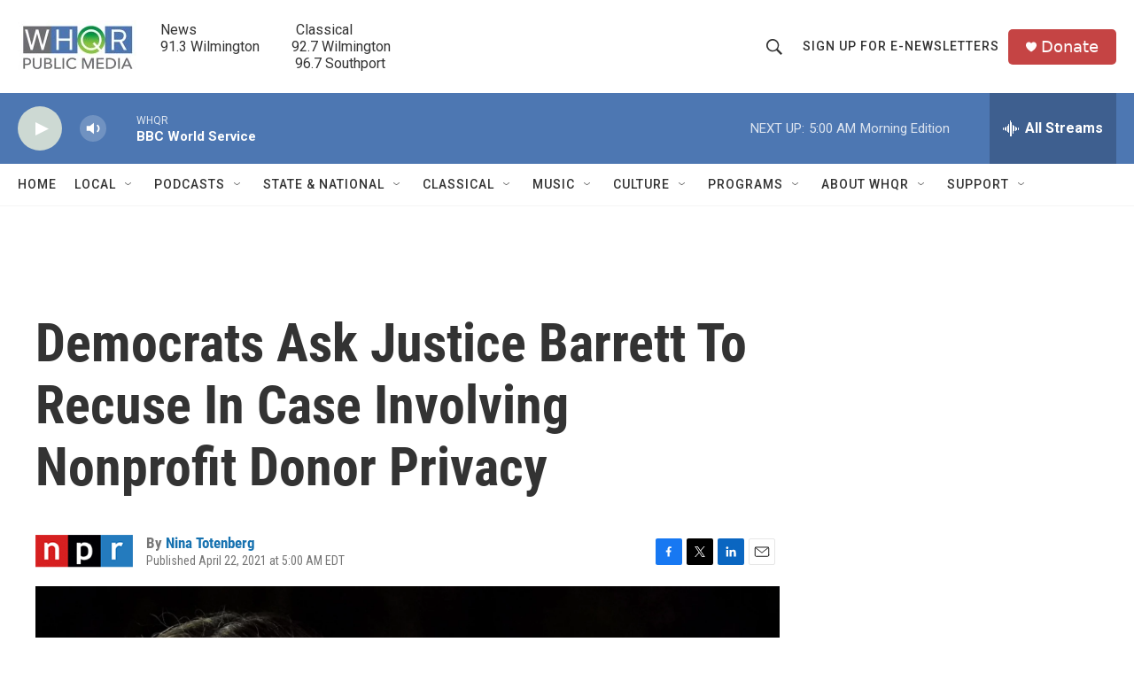

--- FILE ---
content_type: text/html; charset=utf-8
request_url: https://www.google.com/recaptcha/api2/aframe
body_size: 268
content:
<!DOCTYPE HTML><html><head><meta http-equiv="content-type" content="text/html; charset=UTF-8"></head><body><script nonce="Lq7b15gQ6AXJHPeIzJU-_g">/** Anti-fraud and anti-abuse applications only. See google.com/recaptcha */ try{var clients={'sodar':'https://pagead2.googlesyndication.com/pagead/sodar?'};window.addEventListener("message",function(a){try{if(a.source===window.parent){var b=JSON.parse(a.data);var c=clients[b['id']];if(c){var d=document.createElement('img');d.src=c+b['params']+'&rc='+(localStorage.getItem("rc::a")?sessionStorage.getItem("rc::b"):"");window.document.body.appendChild(d);sessionStorage.setItem("rc::e",parseInt(sessionStorage.getItem("rc::e")||0)+1);localStorage.setItem("rc::h",'1762937575534');}}}catch(b){}});window.parent.postMessage("_grecaptcha_ready", "*");}catch(b){}</script></body></html>